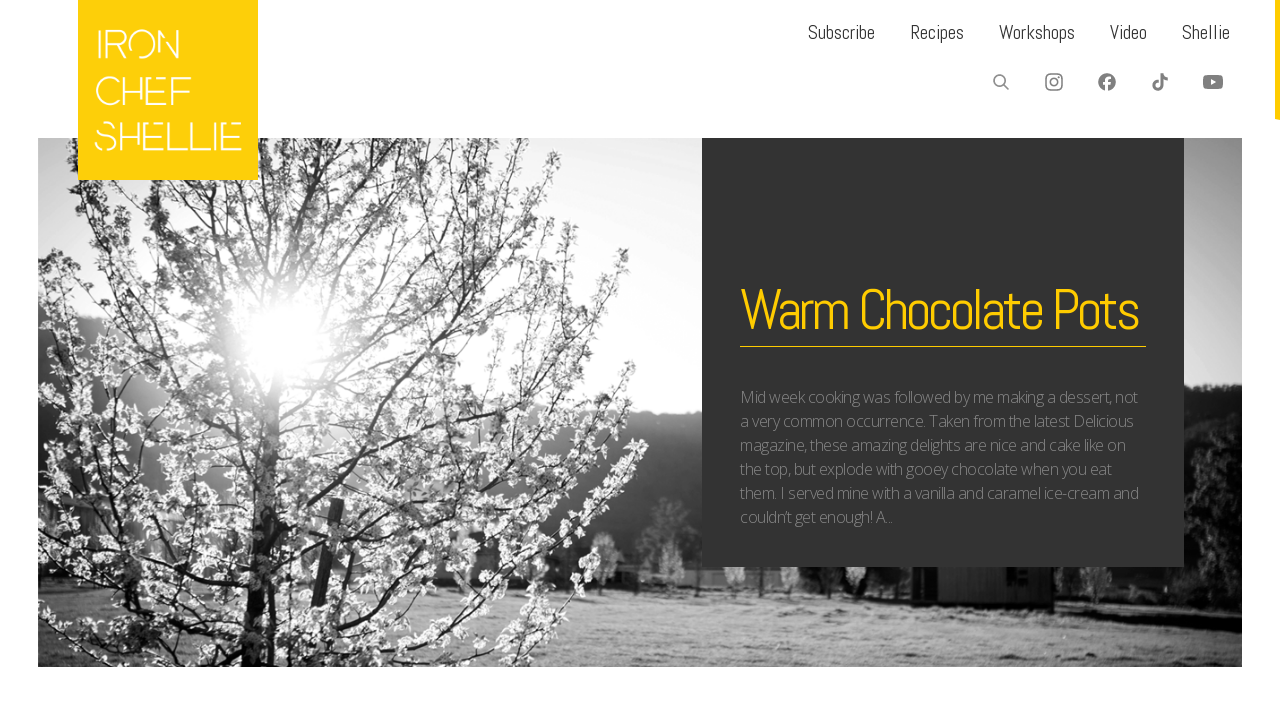

--- FILE ---
content_type: text/html; charset=UTF-8
request_url: https://ironchefshellie.com/2008/05/22/warm-chocolate-pots/
body_size: 15279
content:
<!DOCTYPE html>
<html lang="en-AU">
<head>
<meta http-equiv="Content-Type" content="text/html; charset=utf-8" />
<meta charset="utf-8" /> 
<meta name="viewport" content="width=device-width, initial-scale=1.0, maximum-scale=1.0, user-scalable=no"/>   
<title>Warm Chocolate Pots &laquo;  Iron Chef Shellie </title>
<link rel="apple-touch-icon" sizes="180x180" href="/apple-touch-icon.png">
<link rel="icon" type="image/png" sizes="32x32" href="/favicon-32x32.png">
<link rel="icon" type="image/png" sizes="16x16" href="/favicon-16x16.png">
<link rel="manifest" href="/site.webmanifest?">
<link rel="mask-icon" href="/safari-pinned-tab.svg" color="#ffcc00">
<link rel="shortcut icon" href="/favicon.ico">
<meta name="msapplication-TileColor" content="#da532c">
<meta name="theme-color" content="#ffffff">
<link href="https://fonts.googleapis.com/css2?family=Abel&family=Holtwood+One+SC&family=Open+Sans:wght@300;400&display=swap" rel="stylesheet">    

<style type="text/css">
.grid figcaption {
	width: 50%;
}    
h1, h2, h3, h4, h5, h6, header {
	font-family: 'Abel', sans-serif; letter-spacing: -3px;	font-weight:normal;
} 
h3 {
letter-spacing: -2px;
}
#mobile-menu, nav, .gallery figcaption span, .accordion-header, #swipebox-caption, #lightGallery-slider .info .title
{
    font-family: 'Abel', sans-serif; letter-spacing: -3px;    font-weight:normal;
}    
body, p, label,
html,
button,
input,
select,
textarea {
	font-family: 'Open Sans', sans-serif;    font-weight:300;
}
strong, blockquote, .item-client, .comments .meta, .next a, .previous a {
    font-family: 'Open Sans', sans-serif;    
    font-weight: bold;
}
i, em, blockquote cite {
    font-family: 'Open Sans', sans-serif;    font-style: italic;
}
::-moz-selection {
	color:#fff;
	text-shadow:none;
	background:#ffcc00;
}
::selection {
	color:#fff;
	text-shadow:none;
	background:#ffcc00;
}  
hr {
    background-color:#ffcc00;
} 
a:hover {
	color: #ffcc00;
} 
.gallery figcaption, .grid figcaption a, div[class=mobonly] a, div[class=buttonly] a, .button, input[type="submit"], .comments a.reply:hover, .read-more, .comments_block input[type="submit"], .comments a.comment-reply-link:hover, .da-thumbs li a, .da-thumbs li, .next a:hover, .previous a:hover 
{
    background-color:#ffcc00;
}
.active-header, .active-header:hover
{
    background-color:#ffcc00 !important;
}
#ewenmain-menu ul:after {
	border: solid transparent;
	border-color: transparent;
	border-left-color: #ffcc00;
}
input[type="text"]:focus, input[type="email"]:focus, input[type="number"]:focus, input[type="password"]:focus, input[type="date"]:focus, textarea:focus {
	border-color:#ffcc00;
} 
#lightGallery-action a {
    background-color: #ffcc00 !important;
}
#lightGallery-Gallery .thumb_cont .thumb_info {
	background-color: #ffcc00;
}
#lightGallery-close {
	background-color: #ffcc00;
}
#lightGallery-close:hover {
	background-color: #ffcc00;
}    
</style>
<meta name='robots' content='max-image-preview:large' />
	<style>img:is([sizes="auto" i], [sizes^="auto," i]) { contain-intrinsic-size: 3000px 1500px }</style>
	<link rel="alternate" type="application/rss+xml" title="Iron Chef Shellie &raquo; Feed" href="https://ironchefshellie.com/feed/" />
<link rel="alternate" type="application/rss+xml" title="Iron Chef Shellie &raquo; Comments Feed" href="https://ironchefshellie.com/comments/feed/" />
<link rel="alternate" type="application/rss+xml" title="Iron Chef Shellie &raquo; Warm Chocolate Pots Comments Feed" href="https://ironchefshellie.com/2008/05/22/warm-chocolate-pots/feed/" />
<script type="text/javascript">
/* <![CDATA[ */
window._wpemojiSettings = {"baseUrl":"https:\/\/s.w.org\/images\/core\/emoji\/15.1.0\/72x72\/","ext":".png","svgUrl":"https:\/\/s.w.org\/images\/core\/emoji\/15.1.0\/svg\/","svgExt":".svg","source":{"concatemoji":"https:\/\/ironchefshellie.com\/wp-includes\/js\/wp-emoji-release.min.js?ver=6.8.1"}};
/*! This file is auto-generated */
!function(i,n){var o,s,e;function c(e){try{var t={supportTests:e,timestamp:(new Date).valueOf()};sessionStorage.setItem(o,JSON.stringify(t))}catch(e){}}function p(e,t,n){e.clearRect(0,0,e.canvas.width,e.canvas.height),e.fillText(t,0,0);var t=new Uint32Array(e.getImageData(0,0,e.canvas.width,e.canvas.height).data),r=(e.clearRect(0,0,e.canvas.width,e.canvas.height),e.fillText(n,0,0),new Uint32Array(e.getImageData(0,0,e.canvas.width,e.canvas.height).data));return t.every(function(e,t){return e===r[t]})}function u(e,t,n){switch(t){case"flag":return n(e,"\ud83c\udff3\ufe0f\u200d\u26a7\ufe0f","\ud83c\udff3\ufe0f\u200b\u26a7\ufe0f")?!1:!n(e,"\ud83c\uddfa\ud83c\uddf3","\ud83c\uddfa\u200b\ud83c\uddf3")&&!n(e,"\ud83c\udff4\udb40\udc67\udb40\udc62\udb40\udc65\udb40\udc6e\udb40\udc67\udb40\udc7f","\ud83c\udff4\u200b\udb40\udc67\u200b\udb40\udc62\u200b\udb40\udc65\u200b\udb40\udc6e\u200b\udb40\udc67\u200b\udb40\udc7f");case"emoji":return!n(e,"\ud83d\udc26\u200d\ud83d\udd25","\ud83d\udc26\u200b\ud83d\udd25")}return!1}function f(e,t,n){var r="undefined"!=typeof WorkerGlobalScope&&self instanceof WorkerGlobalScope?new OffscreenCanvas(300,150):i.createElement("canvas"),a=r.getContext("2d",{willReadFrequently:!0}),o=(a.textBaseline="top",a.font="600 32px Arial",{});return e.forEach(function(e){o[e]=t(a,e,n)}),o}function t(e){var t=i.createElement("script");t.src=e,t.defer=!0,i.head.appendChild(t)}"undefined"!=typeof Promise&&(o="wpEmojiSettingsSupports",s=["flag","emoji"],n.supports={everything:!0,everythingExceptFlag:!0},e=new Promise(function(e){i.addEventListener("DOMContentLoaded",e,{once:!0})}),new Promise(function(t){var n=function(){try{var e=JSON.parse(sessionStorage.getItem(o));if("object"==typeof e&&"number"==typeof e.timestamp&&(new Date).valueOf()<e.timestamp+604800&&"object"==typeof e.supportTests)return e.supportTests}catch(e){}return null}();if(!n){if("undefined"!=typeof Worker&&"undefined"!=typeof OffscreenCanvas&&"undefined"!=typeof URL&&URL.createObjectURL&&"undefined"!=typeof Blob)try{var e="postMessage("+f.toString()+"("+[JSON.stringify(s),u.toString(),p.toString()].join(",")+"));",r=new Blob([e],{type:"text/javascript"}),a=new Worker(URL.createObjectURL(r),{name:"wpTestEmojiSupports"});return void(a.onmessage=function(e){c(n=e.data),a.terminate(),t(n)})}catch(e){}c(n=f(s,u,p))}t(n)}).then(function(e){for(var t in e)n.supports[t]=e[t],n.supports.everything=n.supports.everything&&n.supports[t],"flag"!==t&&(n.supports.everythingExceptFlag=n.supports.everythingExceptFlag&&n.supports[t]);n.supports.everythingExceptFlag=n.supports.everythingExceptFlag&&!n.supports.flag,n.DOMReady=!1,n.readyCallback=function(){n.DOMReady=!0}}).then(function(){return e}).then(function(){var e;n.supports.everything||(n.readyCallback(),(e=n.source||{}).concatemoji?t(e.concatemoji):e.wpemoji&&e.twemoji&&(t(e.twemoji),t(e.wpemoji)))}))}((window,document),window._wpemojiSettings);
/* ]]> */
</script>
<style id='wp-emoji-styles-inline-css' type='text/css'>

	img.wp-smiley, img.emoji {
		display: inline !important;
		border: none !important;
		box-shadow: none !important;
		height: 1em !important;
		width: 1em !important;
		margin: 0 0.07em !important;
		vertical-align: -0.1em !important;
		background: none !important;
		padding: 0 !important;
	}
</style>
<link rel='stylesheet' id='wp-block-library-css' href='https://ironchefshellie.com/wp-includes/css/dist/block-library/style.min.css?ver=6.8.1' type='text/css' media='all' />
<style id='classic-theme-styles-inline-css' type='text/css'>
/*! This file is auto-generated */
.wp-block-button__link{color:#fff;background-color:#32373c;border-radius:9999px;box-shadow:none;text-decoration:none;padding:calc(.667em + 2px) calc(1.333em + 2px);font-size:1.125em}.wp-block-file__button{background:#32373c;color:#fff;text-decoration:none}
</style>
<style id='activitypub-follow-me-style-inline-css' type='text/css'>
body.modal-open{overflow:hidden}.activitypub-modal__overlay{align-items:center;background-color:rgba(0,0,0,.5);bottom:0;color:initial;display:flex;justify-content:center;left:0;padding:1rem;position:fixed;right:0;top:0;z-index:100000}.activitypub-modal__overlay.compact{align-items:flex-start;background-color:transparent;bottom:auto;justify-content:flex-start;left:auto;padding:0;position:absolute;right:auto;top:auto;z-index:100}.activitypub-modal__overlay[hidden]{display:none}.activitypub-modal__frame{animation:activitypub-modal-appear .2s ease-out;background-color:var(--wp--preset--color--white,#fff);border-radius:8px;box-shadow:0 5px 15px rgba(0,0,0,.3);display:flex;flex-direction:column;max-height:calc(100vh - 2rem);max-width:660px;overflow:hidden;width:100%}.compact .activitypub-modal__frame{box-shadow:0 2px 8px rgba(0,0,0,.1);max-height:300px;max-width:-moz-min-content;max-width:min-content;min-width:250px;width:auto}.activitypub-modal__header{align-items:center;border-bottom:1px solid var(--wp--preset--color--light-gray,#f0f0f0);display:flex;flex-shrink:0;justify-content:space-between;padding:2rem 2rem 1.5rem}.compact .activitypub-modal__header{display:none}.activitypub-modal__header .activitypub-modal__close{align-items:center;border:none;cursor:pointer;display:flex;justify-content:center;padding:.5rem;width:auto}.activitypub-modal__header .activitypub-modal__close:active{border:none;padding:.5rem}.activitypub-modal__title{font-size:130%;font-weight:600;line-height:1.4;margin:0!important}.activitypub-modal__content{overflow-y:auto}@keyframes activitypub-modal-appear{0%{opacity:0;transform:translateY(20px)}to{opacity:1;transform:translateY(0)}}.activitypub-follow-me-block-wrapper{display:block;margin:1rem 0;position:relative}.activitypub-follow-me-block-wrapper .activitypub-profile{padding:1rem 0}.activitypub-follow-me-block-wrapper .activitypub-profile__body{display:flex;flex-wrap:wrap}.activitypub-follow-me-block-wrapper .activitypub-profile__avatar{border-radius:50%;height:75px;margin-right:1rem;-o-object-fit:cover;object-fit:cover;width:75px}.activitypub-follow-me-block-wrapper .activitypub-profile__content{align-items:center;display:flex;flex:1;flex-wrap:wrap;justify-content:space-between;min-width:0}.activitypub-follow-me-block-wrapper .activitypub-profile__info{display:block;flex:1;min-width:0}.activitypub-follow-me-block-wrapper .activitypub-profile__name{font-size:1.25em;overflow:hidden;text-overflow:ellipsis;white-space:nowrap}.activitypub-follow-me-block-wrapper .activitypub-profile__handle,.activitypub-follow-me-block-wrapper .activitypub-profile__name{color:inherit;line-height:1.2;overflow:hidden;text-overflow:ellipsis;white-space:nowrap}.activitypub-follow-me-block-wrapper .activitypub-profile div.wp-block-button{align-items:center;display:flex;margin:0 0 0 1rem}.activitypub-follow-me-block-wrapper .activitypub-profile .wp-block-button__link{margin:0}.activitypub-follow-me-block-wrapper .activitypub-profile .is-small{font-size:.8rem;padding:.25rem .5rem}.activitypub-follow-me-block-wrapper .activitypub-profile .is-compact{font-size:.9rem;padding:.4rem .8rem}.activitypub-follow-me-block-wrapper:not(.is-style-button-only):not(.is-style-profile) .activitypub-profile__bio,.activitypub-follow-me-block-wrapper:not(.is-style-button-only):not(.is-style-profile) .activitypub-profile__stats{display:none}.activitypub-follow-me-block-wrapper.is-style-button-only .activitypub-profile{padding:0}.activitypub-follow-me-block-wrapper.is-style-button-only .activitypub-profile__body{display:block;padding:0}.activitypub-follow-me-block-wrapper.is-style-button-only .activitypub-profile__content{display:inline}.activitypub-follow-me-block-wrapper.is-style-button-only div.wp-block-button{display:inline-block;margin:0}.activitypub-follow-me-block-wrapper.is-style-button-only .activitypub-profile__avatar,.activitypub-follow-me-block-wrapper.is-style-button-only .activitypub-profile__bio,.activitypub-follow-me-block-wrapper.is-style-button-only .activitypub-profile__handle,.activitypub-follow-me-block-wrapper.is-style-button-only .activitypub-profile__name,.activitypub-follow-me-block-wrapper.is-style-button-only .activitypub-profile__stats{display:none}.activitypub-follow-me-block-wrapper.is-style-profile{border-radius:8px;box-shadow:0 2px 8px rgba(0,0,0,.1);overflow:hidden}.activitypub-follow-me-block-wrapper.is-style-profile .activitypub-profile,.activitypub-follow-me-block-wrapper.is-style-profile.has-background .activitypub-profile{padding:0}.activitypub-follow-me-block-wrapper.is-style-profile .activitypub-profile__header{background-color:#ccc;background-position:50%;background-size:cover;height:120px;width:100%}.activitypub-follow-me-block-wrapper.is-style-profile .activitypub-profile__body{padding:1rem}.activitypub-follow-me-block-wrapper.is-style-profile .activitypub-profile__avatar{height:64px;width:64px}.activitypub-follow-me-block-wrapper.is-style-profile .activitypub-profile__content{flex:1;min-width:0}.activitypub-follow-me-block-wrapper.is-style-profile .activitypub-profile__name{margin-bottom:.25rem}.activitypub-follow-me-block-wrapper.is-style-profile .activitypub-profile__bio{font-size:90%;line-height:1.4;margin-top:16px;width:100%}.activitypub-follow-me-block-wrapper.is-style-profile .activitypub-profile__bio p{margin:0 0 .5rem}.activitypub-follow-me-block-wrapper.is-style-profile .activitypub-profile__bio p:last-child{margin-bottom:0}.activitypub-follow-me-block-wrapper.is-style-profile .activitypub-profile__stats{display:flex;font-size:.9em;gap:16px;margin-top:1rem;width:100%}.activitypub-follow-me-block-wrapper.has-background .activitypub-profile,.activitypub-follow-me-block-wrapper.has-border .activitypub-profile{padding-left:1rem;padding-right:1rem}.activitypub-dialog__section{border-bottom:1px solid var(--wp--preset--color--light-gray,#f0f0f0);padding:1.5rem 2rem}.activitypub-dialog__section:last-child{border-bottom:none;padding-bottom:2rem}.activitypub-dialog__section h4{font-size:110%;margin-bottom:.5rem;margin-top:0}.activitypub-dialog__description{color:inherit;font-size:95%;margin-bottom:1rem}.activitypub-dialog__button-group{display:flex;margin-bottom:.5rem;width:100%}.activitypub-dialog__button-group input[type]{border:1px solid var(--wp--preset--color--gray,#e2e4e7);border-radius:4px 0 0 4px;flex:1;line-height:1;margin:0}.activitypub-dialog__button-group input[type]::-moz-placeholder{opacity:.5}.activitypub-dialog__button-group input[type]::placeholder{opacity:.5}.activitypub-dialog__button-group input[type][aria-invalid=true]{border-color:var(--wp--preset--color--vivid-red)}.activitypub-dialog__button-group button{border-radius:0 4px 4px 0!important;margin-left:-1px!important;min-width:22.5%;width:auto}.activitypub-dialog__error{color:var(--wp--preset--color--vivid-red);font-size:90%;margin-top:.5rem}

</style>
<link rel='stylesheet' id='activitypub-followers-style-css' href='https://ironchefshellie.com/wp-content/plugins/activitypub/build/followers/style-index.css?ver=2.0.1-b-modified-1749952682' type='text/css' media='all' />
<style id='activitypub-reactions-style-inline-css' type='text/css'>
body.modal-open{overflow:hidden}.activitypub-modal__overlay{align-items:center;background-color:rgba(0,0,0,.5);bottom:0;color:initial;display:flex;justify-content:center;left:0;padding:1rem;position:fixed;right:0;top:0;z-index:100000}.activitypub-modal__overlay.compact{align-items:flex-start;background-color:transparent;bottom:auto;justify-content:flex-start;left:auto;padding:0;position:absolute;right:auto;top:auto;z-index:100}.activitypub-modal__overlay[hidden]{display:none}.activitypub-modal__frame{animation:activitypub-modal-appear .2s ease-out;background-color:var(--wp--preset--color--white,#fff);border-radius:8px;box-shadow:0 5px 15px rgba(0,0,0,.3);display:flex;flex-direction:column;max-height:calc(100vh - 2rem);max-width:660px;overflow:hidden;width:100%}.compact .activitypub-modal__frame{box-shadow:0 2px 8px rgba(0,0,0,.1);max-height:300px;max-width:-moz-min-content;max-width:min-content;min-width:250px;width:auto}.activitypub-modal__header{align-items:center;border-bottom:1px solid var(--wp--preset--color--light-gray,#f0f0f0);display:flex;flex-shrink:0;justify-content:space-between;padding:2rem 2rem 1.5rem}.compact .activitypub-modal__header{display:none}.activitypub-modal__header .activitypub-modal__close{align-items:center;border:none;cursor:pointer;display:flex;justify-content:center;padding:.5rem;width:auto}.activitypub-modal__header .activitypub-modal__close:active{border:none;padding:.5rem}.activitypub-modal__title{font-size:130%;font-weight:600;line-height:1.4;margin:0!important}.activitypub-modal__content{overflow-y:auto}@keyframes activitypub-modal-appear{0%{opacity:0;transform:translateY(20px)}to{opacity:1;transform:translateY(0)}}.wp-block-activitypub-reactions{margin-bottom:2rem;margin-top:2rem;position:relative}.wp-block-activitypub-reactions .activitypub-reactions{display:flex;flex-direction:column;flex-wrap:wrap}.wp-block-activitypub-reactions .reaction-group{align-items:center;display:flex;gap:.5rem;justify-content:flex-start;margin:.5em 0;position:relative;width:100%}@media(max-width:782px){.wp-block-activitypub-reactions .reaction-group:has(.reaction-avatars:not(:empty)){justify-content:space-between}}.wp-block-activitypub-reactions .reaction-group .reaction-avatars{align-items:center;display:flex;flex-direction:row;list-style:none;margin:0!important;padding:0}.wp-block-activitypub-reactions .reaction-group .reaction-avatars li{margin:0 -10px 0 0;padding:0;transition:transform .2s ease}.wp-block-activitypub-reactions .reaction-group .reaction-avatars li:last-child{margin-right:0}.wp-block-activitypub-reactions .reaction-group .reaction-avatars li:hover{transform:translateY(-2px);z-index:2}.wp-block-activitypub-reactions .reaction-group .reaction-avatars li a{border-radius:50%;box-shadow:none;display:block;line-height:1;text-decoration:none}.wp-block-activitypub-reactions .reaction-group .reaction-avatar{max-height:32px;max-width:32px;overflow:hidden;-moz-force-broken-image-icon:1;border:.5px solid var(--wp--preset--color--contrast,hsla(0,0%,100%,.8));border-radius:50%;box-shadow:0 0 0 .5px hsla(0,0%,100%,.8),0 1px 3px rgba(0,0,0,.2);transition:transform .6s cubic-bezier(.34,1.56,.64,1);will-change:transform}.wp-block-activitypub-reactions .reaction-group .reaction-avatar:focus-visible,.wp-block-activitypub-reactions .reaction-group .reaction-avatar:hover{position:relative;transform:translateY(-5px);z-index:1}.wp-block-activitypub-reactions .reaction-group .reaction-label{align-items:center;background:none;border:none;border-radius:4px;color:var(--wp--preset--color--contrast,var(--wp--preset--color--accent,currentColor));display:flex;flex:0 0 auto;font-size:70%;gap:.25rem;margin-left:12px;padding:.25rem .5rem;text-decoration:none;transition:background-color .2s ease;white-space:nowrap}.wp-block-activitypub-reactions .reaction-group .reaction-label:hover{background-color:rgba(0,0,0,.05);color:var(--wp--preset--color--contrast,var(--wp--preset--color--accent,currentColor))}.wp-block-activitypub-reactions .reaction-group .reaction-label:focus:not(:disabled){box-shadow:none;outline:1px solid var(--wp--preset--color--contrast,var(--wp--preset--color--accent,currentColor));outline-offset:2px}.reactions-list{list-style:none;margin:0!important;padding:.5rem}.components-popover__content>.reactions-list{padding:0}.reactions-list .reaction-item{margin:0 0 .5rem}.reactions-list .reaction-item:last-child{margin-bottom:0}.reactions-list .reaction-item a{align-items:center;border-radius:4px;box-shadow:none;color:inherit;display:flex;gap:.75rem;padding:.5rem;text-decoration:none;transition:background-color .2s ease}.reactions-list .reaction-item a:hover{background-color:rgba(0,0,0,.03)}.reactions-list .reaction-item img{border:1px solid var(--wp--preset--color--light-gray,#f0f0f0);border-radius:50%;box-shadow:none;height:36px;width:36px}.reactions-list .reaction-item .reaction-name{font-size:75%}.components-popover__content{box-shadow:0 2px 8px rgba(0,0,0,.1);max-height:300px;max-width:-moz-min-content;max-width:min-content;min-width:250px;padding:.5rem;width:auto}

</style>
<style id='activitypub-reply-style-inline-css' type='text/css'>
.activitypub-embed{background:#fff;border:1px solid #e6e6e6;border-radius:12px;font-family:-apple-system,BlinkMacSystemFont,Segoe UI,Roboto,Helvetica,Arial,sans-serif;max-width:100%;padding:0}.activitypub-reply-block .activitypub-embed{margin:1em 0}.activitypub-embed-header{align-items:center;display:flex;gap:10px;padding:15px}.activitypub-embed-header img{border-radius:50%;height:48px;width:48px}.activitypub-embed-header-text{flex-grow:1}.activitypub-embed-header-text h2{color:#000;font-size:15px;font-weight:600;margin:0;padding:0}.activitypub-embed-header-text .ap-account{color:#687684;font-size:14px;text-decoration:none}.activitypub-embed-content{padding:0 15px 15px}.activitypub-embed-content .ap-title{color:#000;font-size:23px;font-weight:600;margin:0 0 10px;padding:0}.activitypub-embed-content .ap-subtitle{color:#000;font-size:15px;margin:0 0 15px}.activitypub-embed-content .ap-preview{border:1px solid #e6e6e6}.activitypub-embed-content .ap-preview img{display:block;height:auto}.activitypub-embed-content .ap-preview{border-radius:8px;box-sizing:border-box;display:grid;gap:2px;grid-template-columns:1fr 1fr;grid-template-rows:1fr 1fr;margin:1em 0 0;min-height:64px;overflow:hidden;position:relative;width:100%}.activitypub-embed-content .ap-preview.layout-1{grid-template-columns:1fr;grid-template-rows:1fr}.activitypub-embed-content .ap-preview.layout-2{aspect-ratio:auto;grid-template-rows:1fr;height:auto}.activitypub-embed-content .ap-preview.layout-3>img:first-child{grid-row:span 2}.activitypub-embed-content .ap-preview img{border:0;box-sizing:border-box;display:inline-block;height:100%;-o-object-fit:cover;object-fit:cover;overflow:hidden;position:relative;width:100%}.activitypub-embed-content .ap-preview audio,.activitypub-embed-content .ap-preview video{display:block;grid-column:1/span 2;max-width:100%}.activitypub-embed-content .ap-preview audio{width:100%}.activitypub-embed-content .ap-preview-text{padding:15px}.activitypub-embed-meta{border-top:1px solid #e6e6e6;color:#687684;display:flex;font-size:13px;gap:15px;padding:15px}.activitypub-embed-meta .ap-stat{align-items:center;display:flex;gap:5px}@media only screen and (max-width:399px){.activitypub-embed-meta span.ap-stat{display:none!important}}.activitypub-embed-meta a.ap-stat{color:inherit;text-decoration:none}.activitypub-embed-meta strong{color:#000;font-weight:600}.activitypub-embed-meta .ap-stat-label{color:#687684}.wp-block-activitypub-reply .components-spinner{height:12px;margin-bottom:0;margin-top:0;width:12px}

</style>
<style id='global-styles-inline-css' type='text/css'>
:root{--wp--preset--aspect-ratio--square: 1;--wp--preset--aspect-ratio--4-3: 4/3;--wp--preset--aspect-ratio--3-4: 3/4;--wp--preset--aspect-ratio--3-2: 3/2;--wp--preset--aspect-ratio--2-3: 2/3;--wp--preset--aspect-ratio--16-9: 16/9;--wp--preset--aspect-ratio--9-16: 9/16;--wp--preset--color--black: #000000;--wp--preset--color--cyan-bluish-gray: #abb8c3;--wp--preset--color--white: #ffffff;--wp--preset--color--pale-pink: #f78da7;--wp--preset--color--vivid-red: #cf2e2e;--wp--preset--color--luminous-vivid-orange: #ff6900;--wp--preset--color--luminous-vivid-amber: #fcb900;--wp--preset--color--light-green-cyan: #7bdcb5;--wp--preset--color--vivid-green-cyan: #00d084;--wp--preset--color--pale-cyan-blue: #8ed1fc;--wp--preset--color--vivid-cyan-blue: #0693e3;--wp--preset--color--vivid-purple: #9b51e0;--wp--preset--gradient--vivid-cyan-blue-to-vivid-purple: linear-gradient(135deg,rgba(6,147,227,1) 0%,rgb(155,81,224) 100%);--wp--preset--gradient--light-green-cyan-to-vivid-green-cyan: linear-gradient(135deg,rgb(122,220,180) 0%,rgb(0,208,130) 100%);--wp--preset--gradient--luminous-vivid-amber-to-luminous-vivid-orange: linear-gradient(135deg,rgba(252,185,0,1) 0%,rgba(255,105,0,1) 100%);--wp--preset--gradient--luminous-vivid-orange-to-vivid-red: linear-gradient(135deg,rgba(255,105,0,1) 0%,rgb(207,46,46) 100%);--wp--preset--gradient--very-light-gray-to-cyan-bluish-gray: linear-gradient(135deg,rgb(238,238,238) 0%,rgb(169,184,195) 100%);--wp--preset--gradient--cool-to-warm-spectrum: linear-gradient(135deg,rgb(74,234,220) 0%,rgb(151,120,209) 20%,rgb(207,42,186) 40%,rgb(238,44,130) 60%,rgb(251,105,98) 80%,rgb(254,248,76) 100%);--wp--preset--gradient--blush-light-purple: linear-gradient(135deg,rgb(255,206,236) 0%,rgb(152,150,240) 100%);--wp--preset--gradient--blush-bordeaux: linear-gradient(135deg,rgb(254,205,165) 0%,rgb(254,45,45) 50%,rgb(107,0,62) 100%);--wp--preset--gradient--luminous-dusk: linear-gradient(135deg,rgb(255,203,112) 0%,rgb(199,81,192) 50%,rgb(65,88,208) 100%);--wp--preset--gradient--pale-ocean: linear-gradient(135deg,rgb(255,245,203) 0%,rgb(182,227,212) 50%,rgb(51,167,181) 100%);--wp--preset--gradient--electric-grass: linear-gradient(135deg,rgb(202,248,128) 0%,rgb(113,206,126) 100%);--wp--preset--gradient--midnight: linear-gradient(135deg,rgb(2,3,129) 0%,rgb(40,116,252) 100%);--wp--preset--font-size--small: 13px;--wp--preset--font-size--medium: 20px;--wp--preset--font-size--large: 36px;--wp--preset--font-size--x-large: 42px;--wp--preset--spacing--20: 0.44rem;--wp--preset--spacing--30: 0.67rem;--wp--preset--spacing--40: 1rem;--wp--preset--spacing--50: 1.5rem;--wp--preset--spacing--60: 2.25rem;--wp--preset--spacing--70: 3.38rem;--wp--preset--spacing--80: 5.06rem;--wp--preset--shadow--natural: 6px 6px 9px rgba(0, 0, 0, 0.2);--wp--preset--shadow--deep: 12px 12px 50px rgba(0, 0, 0, 0.4);--wp--preset--shadow--sharp: 6px 6px 0px rgba(0, 0, 0, 0.2);--wp--preset--shadow--outlined: 6px 6px 0px -3px rgba(255, 255, 255, 1), 6px 6px rgba(0, 0, 0, 1);--wp--preset--shadow--crisp: 6px 6px 0px rgba(0, 0, 0, 1);}:where(.is-layout-flex){gap: 0.5em;}:where(.is-layout-grid){gap: 0.5em;}body .is-layout-flex{display: flex;}.is-layout-flex{flex-wrap: wrap;align-items: center;}.is-layout-flex > :is(*, div){margin: 0;}body .is-layout-grid{display: grid;}.is-layout-grid > :is(*, div){margin: 0;}:where(.wp-block-columns.is-layout-flex){gap: 2em;}:where(.wp-block-columns.is-layout-grid){gap: 2em;}:where(.wp-block-post-template.is-layout-flex){gap: 1.25em;}:where(.wp-block-post-template.is-layout-grid){gap: 1.25em;}.has-black-color{color: var(--wp--preset--color--black) !important;}.has-cyan-bluish-gray-color{color: var(--wp--preset--color--cyan-bluish-gray) !important;}.has-white-color{color: var(--wp--preset--color--white) !important;}.has-pale-pink-color{color: var(--wp--preset--color--pale-pink) !important;}.has-vivid-red-color{color: var(--wp--preset--color--vivid-red) !important;}.has-luminous-vivid-orange-color{color: var(--wp--preset--color--luminous-vivid-orange) !important;}.has-luminous-vivid-amber-color{color: var(--wp--preset--color--luminous-vivid-amber) !important;}.has-light-green-cyan-color{color: var(--wp--preset--color--light-green-cyan) !important;}.has-vivid-green-cyan-color{color: var(--wp--preset--color--vivid-green-cyan) !important;}.has-pale-cyan-blue-color{color: var(--wp--preset--color--pale-cyan-blue) !important;}.has-vivid-cyan-blue-color{color: var(--wp--preset--color--vivid-cyan-blue) !important;}.has-vivid-purple-color{color: var(--wp--preset--color--vivid-purple) !important;}.has-black-background-color{background-color: var(--wp--preset--color--black) !important;}.has-cyan-bluish-gray-background-color{background-color: var(--wp--preset--color--cyan-bluish-gray) !important;}.has-white-background-color{background-color: var(--wp--preset--color--white) !important;}.has-pale-pink-background-color{background-color: var(--wp--preset--color--pale-pink) !important;}.has-vivid-red-background-color{background-color: var(--wp--preset--color--vivid-red) !important;}.has-luminous-vivid-orange-background-color{background-color: var(--wp--preset--color--luminous-vivid-orange) !important;}.has-luminous-vivid-amber-background-color{background-color: var(--wp--preset--color--luminous-vivid-amber) !important;}.has-light-green-cyan-background-color{background-color: var(--wp--preset--color--light-green-cyan) !important;}.has-vivid-green-cyan-background-color{background-color: var(--wp--preset--color--vivid-green-cyan) !important;}.has-pale-cyan-blue-background-color{background-color: var(--wp--preset--color--pale-cyan-blue) !important;}.has-vivid-cyan-blue-background-color{background-color: var(--wp--preset--color--vivid-cyan-blue) !important;}.has-vivid-purple-background-color{background-color: var(--wp--preset--color--vivid-purple) !important;}.has-black-border-color{border-color: var(--wp--preset--color--black) !important;}.has-cyan-bluish-gray-border-color{border-color: var(--wp--preset--color--cyan-bluish-gray) !important;}.has-white-border-color{border-color: var(--wp--preset--color--white) !important;}.has-pale-pink-border-color{border-color: var(--wp--preset--color--pale-pink) !important;}.has-vivid-red-border-color{border-color: var(--wp--preset--color--vivid-red) !important;}.has-luminous-vivid-orange-border-color{border-color: var(--wp--preset--color--luminous-vivid-orange) !important;}.has-luminous-vivid-amber-border-color{border-color: var(--wp--preset--color--luminous-vivid-amber) !important;}.has-light-green-cyan-border-color{border-color: var(--wp--preset--color--light-green-cyan) !important;}.has-vivid-green-cyan-border-color{border-color: var(--wp--preset--color--vivid-green-cyan) !important;}.has-pale-cyan-blue-border-color{border-color: var(--wp--preset--color--pale-cyan-blue) !important;}.has-vivid-cyan-blue-border-color{border-color: var(--wp--preset--color--vivid-cyan-blue) !important;}.has-vivid-purple-border-color{border-color: var(--wp--preset--color--vivid-purple) !important;}.has-vivid-cyan-blue-to-vivid-purple-gradient-background{background: var(--wp--preset--gradient--vivid-cyan-blue-to-vivid-purple) !important;}.has-light-green-cyan-to-vivid-green-cyan-gradient-background{background: var(--wp--preset--gradient--light-green-cyan-to-vivid-green-cyan) !important;}.has-luminous-vivid-amber-to-luminous-vivid-orange-gradient-background{background: var(--wp--preset--gradient--luminous-vivid-amber-to-luminous-vivid-orange) !important;}.has-luminous-vivid-orange-to-vivid-red-gradient-background{background: var(--wp--preset--gradient--luminous-vivid-orange-to-vivid-red) !important;}.has-very-light-gray-to-cyan-bluish-gray-gradient-background{background: var(--wp--preset--gradient--very-light-gray-to-cyan-bluish-gray) !important;}.has-cool-to-warm-spectrum-gradient-background{background: var(--wp--preset--gradient--cool-to-warm-spectrum) !important;}.has-blush-light-purple-gradient-background{background: var(--wp--preset--gradient--blush-light-purple) !important;}.has-blush-bordeaux-gradient-background{background: var(--wp--preset--gradient--blush-bordeaux) !important;}.has-luminous-dusk-gradient-background{background: var(--wp--preset--gradient--luminous-dusk) !important;}.has-pale-ocean-gradient-background{background: var(--wp--preset--gradient--pale-ocean) !important;}.has-electric-grass-gradient-background{background: var(--wp--preset--gradient--electric-grass) !important;}.has-midnight-gradient-background{background: var(--wp--preset--gradient--midnight) !important;}.has-small-font-size{font-size: var(--wp--preset--font-size--small) !important;}.has-medium-font-size{font-size: var(--wp--preset--font-size--medium) !important;}.has-large-font-size{font-size: var(--wp--preset--font-size--large) !important;}.has-x-large-font-size{font-size: var(--wp--preset--font-size--x-large) !important;}
:where(.wp-block-post-template.is-layout-flex){gap: 1.25em;}:where(.wp-block-post-template.is-layout-grid){gap: 1.25em;}
:where(.wp-block-columns.is-layout-flex){gap: 2em;}:where(.wp-block-columns.is-layout-grid){gap: 2em;}
:root :where(.wp-block-pullquote){font-size: 1.5em;line-height: 1.6;}
</style>
<link rel='stylesheet' id='custom-style-css' href='https://ironchefshellie.com/wp-content/themes/ICS2022/2025-05-19.css?ver=1.1-b-modified-1749283016' type='text/css' media='all' />
<style id='akismet-widget-style-inline-css' type='text/css'>

			.a-stats {
				--akismet-color-mid-green: #357b49;
				--akismet-color-white: #fff;
				--akismet-color-light-grey: #f6f7f7;

				max-width: 350px;
				width: auto;
			}

			.a-stats * {
				all: unset;
				box-sizing: border-box;
			}

			.a-stats strong {
				font-weight: 600;
			}

			.a-stats a.a-stats__link,
			.a-stats a.a-stats__link:visited,
			.a-stats a.a-stats__link:active {
				background: var(--akismet-color-mid-green);
				border: none;
				box-shadow: none;
				border-radius: 8px;
				color: var(--akismet-color-white);
				cursor: pointer;
				display: block;
				font-family: -apple-system, BlinkMacSystemFont, 'Segoe UI', 'Roboto', 'Oxygen-Sans', 'Ubuntu', 'Cantarell', 'Helvetica Neue', sans-serif;
				font-weight: 500;
				padding: 12px;
				text-align: center;
				text-decoration: none;
				transition: all 0.2s ease;
			}

			/* Extra specificity to deal with TwentyTwentyOne focus style */
			.widget .a-stats a.a-stats__link:focus {
				background: var(--akismet-color-mid-green);
				color: var(--akismet-color-white);
				text-decoration: none;
			}

			.a-stats a.a-stats__link:hover {
				filter: brightness(110%);
				box-shadow: 0 4px 12px rgba(0, 0, 0, 0.06), 0 0 2px rgba(0, 0, 0, 0.16);
			}

			.a-stats .count {
				color: var(--akismet-color-white);
				display: block;
				font-size: 1.5em;
				line-height: 1.4;
				padding: 0 13px;
				white-space: nowrap;
			}
		
</style>
<script type="text/javascript" src="https://ironchefshellie.com/wp-content/themes/ICS2022/js/jquery-2.1.3.min.js?ver=6.8.1-b-modified-1420804798" id="jq1-js"></script>
<script type="text/javascript" src="https://ironchefshellie.com/wp-content/themes/ICS2022/js/jquery.sharrre.js?ver=6.8.1-b-modified-1471933451" id="jq2-js"></script>
<script type="text/javascript" src="https://ironchefshellie.com/wp-content/themes/ICS2022/js/modernizr.custom.js?ver=-b-modified-1418687221" id="tsmodernizr-js"></script>
<script type="text/javascript" src="https://ironchefshellie.com/wp-content/themes/ICS2022/js/backstretch.min.js?ver=-b-modified-1420700210" id="tsbackstretch-js"></script>
<link rel="https://api.w.org/" href="https://ironchefshellie.com/wp-json/" /><link rel="alternate" title="JSON" type="application/json" href="https://ironchefshellie.com/wp-json/wp/v2/posts/109" /><link rel="EditURI" type="application/rsd+xml" title="RSD" href="https://ironchefshellie.com/xmlrpc.php?rsd" />
<meta name="generator" content="WordPress 6.8.1" />
<link rel="canonical" href="https://ironchefshellie.com/2008/05/22/warm-chocolate-pots/" />
<link rel='shortlink' href='https://ironchefshellie.com/?p=109' />
<link rel="alternate" title="oEmbed (JSON)" type="application/json+oembed" href="https://ironchefshellie.com/wp-json/oembed/1.0/embed?url=https%3A%2F%2Fironchefshellie.com%2F2008%2F05%2F22%2Fwarm-chocolate-pots%2F" />
<link rel="alternate" title="oEmbed (XML)" type="text/xml+oembed" href="https://ironchefshellie.com/wp-json/oembed/1.0/embed?url=https%3A%2F%2Fironchefshellie.com%2F2008%2F05%2F22%2Fwarm-chocolate-pots%2F&#038;format=xml" />
<style type="text/css"> .tippy-box[data-theme~="wprm"] { background-color: #333333; color: #FFFFFF; } .tippy-box[data-theme~="wprm"][data-placement^="top"] > .tippy-arrow::before { border-top-color: #333333; } .tippy-box[data-theme~="wprm"][data-placement^="bottom"] > .tippy-arrow::before { border-bottom-color: #333333; } .tippy-box[data-theme~="wprm"][data-placement^="left"] > .tippy-arrow::before { border-left-color: #333333; } .tippy-box[data-theme~="wprm"][data-placement^="right"] > .tippy-arrow::before { border-right-color: #333333; } .tippy-box[data-theme~="wprm"] a { color: #FFFFFF; } .wprm-comment-rating svg { width: 16px !important; height: 16px !important; } img.wprm-comment-rating { width: 80px !important; height: 16px !important; } body { --comment-rating-star-color: #343434; } body { --wprm-popup-font-size: 16px; } body { --wprm-popup-background: #ffffff; } body { --wprm-popup-title: #000000; } body { --wprm-popup-content: #444444; } body { --wprm-popup-button-background: #444444; } body { --wprm-popup-button-text: #ffffff; }</style><style type="text/css">.wprm-glossary-term {color: #5A822B;text-decoration: underline;cursor: help;}</style><meta property="fediverse:creator" name="fediverse:creator" content="shellie@ironchefshellie.com" />

<link rel="alternate" title="ActivityPub (JSON)" type="application/activity+json" href="https://ironchefshellie.com/?p=109" />
<link rel="icon" href="https://ironchefshellie.com/wp-content/uploads/2025/06/cropped-Iron-Chef-Shellie_Logo-32x32.jpg" sizes="32x32" />
<link rel="icon" href="https://ironchefshellie.com/wp-content/uploads/2025/06/cropped-Iron-Chef-Shellie_Logo-192x192.jpg" sizes="192x192" />
<link rel="apple-touch-icon" href="https://ironchefshellie.com/wp-content/uploads/2025/06/cropped-Iron-Chef-Shellie_Logo-180x180.jpg" />
<meta name="msapplication-TileImage" content="https://ironchefshellie.com/wp-content/uploads/2025/06/cropped-Iron-Chef-Shellie_Logo-270x270.jpg" />


<meta name="viewport" content="width=device-width, initial-scale=1.0">
<meta http-equiv="Content-Type" content="text/html; charset=iso-8859-1">
<meta property="fb:app_id" content="163929747005721" />
<meta property="og:title" content="Warm Chocolate Pots"/>
<meta property="og:type" content="article"/>
<meta property="og:url" content="https://ironchefshellie.com/2008/05/22/warm-chocolate-pots/"/>
<meta property="og:image" content="https://ironchefshellie.com/wp-content/uploads/2014/12/Iron-Chef-Shellie_Logo_480x480-e1418698045439.png"/>
<meta property="og:image:width" content="240"/>
<meta property="og:image:height" content="240"/>
<meta property="og:site_name" content="Iron Chef Shellie"/>
<meta property="og:description" content="Mid week cooking was followed by me making a dessert, not a very common occurrence. Taken from the latest Delicious magazine, these amazing delights are nice and cake like on the top, but explode with gooey chocolate when you eat them. I served mine with a vanilla and caramel ice-cream and couldn&#8217;t get enough! A..."/>
<meta name="verify-v1" content="" />
<meta name="google-site-verification" content="WCgWW-ayTG8EOjwe8cCO6c55LX4RjAEVxkz4LYDT8gk" />
<meta name="p:domain_verify" content="752e266bb23b19ff8da56aa3751b1c8c"/>


<link href="https://fonts.googleapis.com/css2?family=Crimson+Pro:ital,wght@0,200..900;1,200..900&display=swap" rel="stylesheet">
<link href='https://fonts.googleapis.com/css?family=Satisfy:400' rel='stylesheet' type='text/css'>
<link href='https://fonts.googleapis.com/css?family=Coustard:400' rel='stylesheet' type='text/css'>
<!-- Google Tag Manager -->
<script>(function(w,d,s,l,i){w[l]=w[l]||[];w[l].push({'gtm.start':
new Date().getTime(),event:'gtm.js'});var f=d.getElementsByTagName(s)[0],
j=d.createElement(s),dl=l!='dataLayer'?'&l='+l:'';j.async=true;j.src=
'https://www.googletagmanager.com/gtm.js?id='+i+dl;f.parentNode.insertBefore(j,f);
})(window,document,'script','dataLayer','GTM-WCJLQ6G');</script>
<!-- End Google Tag Manager -->
</head>
<body class="wp-singular post-template-default single single-post postid-109 single-format-standard wp-theme-ICS2022"> 
<!-- Google Tag Manager (noscript) -->
<noscript><iframe src="https://www.googletagmanager.com/ns.html?id=GTM-WCJLQ6G"
height="0" width="0" style="display:none;visibility:hidden"></iframe></noscript>
<!-- End Google Tag Manager (noscript) -->
    <header>
        <a href="https://ironchefshellie.com"><img class="shellieness" nopin="nopin" src="/wp-content/uploads/2014/12/Iron-Chef-Shellie_Logo_480x480-e1418698045439@2.png" alt="Iron Chef Shellie" /></a>    </header>    

<a id="mobile-menu" href="#">&nbsp;</a>
<nav id="main-menu" class="menu-blog-menu-container">

<ul id="menu-blog-menu" class="menu-blog-menu">
<li id="menu-item-7888" class="menu-item"><a href="/subscribe/">Subscribe</a></li>
<li id="menu-item-7836" class="menu-item"><a href="/recipes/">Recipes</a></li>
<li id="menu-item-7856" class="menu-item"><a href="/photography-workshops/">Workshops</a></li>
<li id="menu-item-7883" class="menu-item"><a href="/video/">Video</a></li>
<li id="menu-item-7858" class="menu-item"><a href="/about/">Shellie</a></li>
</ul>

<ul id="social-menu">
<li id="menu-item-spacer" class="social-menu"></li>
<li id="menu-item-search" class="social-menu"><a href="/?s=stuff&submit=Search"><img src="/wp-content/themes/ICS2022/svg/search.svg" height=20></a></li>
<li id="menu-item-IG" class="social-menu" ><a href="https://instagram.com/ironchefshellie" target=_social><img src="/wp-content/themes/ICS2022/svg/ig.svg" height=20></i></a></li>
<li id="menu-item-FB" class="social-menu" ><a href="https://www.facebook.com/pages/Iron-Chef-Shellie/31189110268" target=_social><img src="/wp-content/themes/ICS2022/svg/fb.svg" height=20></i></a></li>
<li id="menu-item-TT" class="social-menu" ><a href="https://www.tiktok.com/@ironchefshellie" target=_social><img src="/wp-content/themes/ICS2022/svg/tiktok.svg" height=20></i></a></li>
<li id="menu-item-YT" class="social-menu" ><a href="https://www.youtube.com/@IronChefShellie" target=_social><img src="/wp-content/themes/ICS2022/svg/yt.svg" height=20></i></a></li>
</ul>

</nav>
<div class=clear></div>


<section id="DPS">
	<div class=smallscreen hidden>&nbsp;</div>
	<div class=cover>
	<h1 class="bump">Warm Chocolate Pots</h1>
		<P>Mid week cooking was followed by me making a dessert, not a very common occurrence. Taken from the latest Delicious magazine, these amazing delights are nice and cake like on the top, but explode with gooey chocolate when you eat them. I served mine with a vanilla and caramel ice-cream and couldn&#8217;t get enough! A...</P>
	</div>
</section>
<div class=shimmy></div>


<section id="fineprint">
<div class='siderow'>

	<div class=sideshow>
	<div class="shelliedate">
	        
		<P>
		<h3 class=insta><a href='https://instagram.com/ironchefshellie'>@ironchefshellie</a></h3>
		When you cook this at home please tag me too  - I love to see when other people give my recipes a go!
		</P>
		<a href=/recipes/ class=button>Recipes</a><BR><BR>		<P>
		Warm Chocolate Pots		<br>
		May 22, 2008		<br>
		<a href="https://ironchefshellie.com/category/recipes/" rel="category tag">Recipes</a>		</P>
		</div>

		<div class="usershare">
		

<div id="likelike">
<lovefacebook id="lovefacebook2" data-url="https://ironchefshellie.com/2008/05/22/warm-chocolate-pots/" data-text="Warm Chocolate Pots" data-title="Like" class="sharrre"><div class="box"><a class="count" target=_share href="https://facebook.com/sharer/sharer.php?u=https://ironchefshellie.com/2008/05/22/warm-chocolate-pots/">FB</a><a class="share" target=_share href="https://facebook.com/sharer/sharer.php?u=https://ironchefshellie.com/2008/05/22/warm-chocolate-pots/">Share</a></div></lovefacebook>
<lovetwitter id="lovetwitter2" data-url="https://ironchefshellie.com/2008/05/22/warm-chocolate-pots/" data-text="Warm Chocolate Pots" data-title="Tweet" class="sharrre"><div class="box"><a class="count" target=_share href="https://twitter.com/share?url=https://ironchefshellie.com/2008/05/22/warm-chocolate-pots/&amp;text=Warm Chocolate Pots&amp;via=ironchefshellie&amp;hashtags=ironchefshellie">+</a><a class="share" target=_share href="https://twitter.com/share?url=https://ironchefshellie.com/2008/05/22/warm-chocolate-pots/&amp;text=Warm Chocolate Pots&amp;via=ironchefshellie&amp;hashtags=ironchefshellie">Tweet</a></div></lovetwitter>
</div>



	
	</div>
	</div>
	<div class=sideshow>
	<div class='promo'>
<P>
<h3>Let's Be Friends</h3>
Subscribe to my newsletter to stay in touch and be first in line for new recipes and regular subscriber-only treats.
<BR><BR>
<a href=/subscribe class=button>Click to Subscribe</a>
<BR><BR>
</P>
</div>
		<script>
		jQuery(document).ready(function(){
		jQuery(".blog-content").pinMe({pinButton: '<div class=pinbox><i class="fa fa-pinterest"></i></div>',pinDesc: 'Warm Chocolate Pots'});
		});
	</script>
	</div>

<div class=clear></div>
</div>
</section>





<section id="Shellie-Post">
            <article>
                <div class="page-content">
                    <div id="Shellie-Recipe" class="content">
	                        
	<h2 class="letsstart">Warm Chocolate Pots</h2>
	<div class="blog-content">                        
<p>Mid week cooking was followed by me making a dessert, not a very common occurrence.<br />
Taken from the latest <span style="font-style: italic;">Delicious</span> magazine, these amazing delights are nice and cake like on the top, but explode with gooey chocolate when you eat them. I served mine with a vanilla and caramel ice-cream and couldn&#8217;t get enough!</p>
<p>A nice wintery alternative to chocolate mousse. Will have to make this one for my friends when they come over next month for a dinner party.</p>
<p>Very easy to make, takes about 30 minutes to prepare and cook.</p>
<ul>
<li><span style="font-weight: bold;">200g good-quality dark chocolate, roughly chopped</span></li>
<li><span style="font-weight: bold;">100g unsalted butter, chopped</span></li>
<li><span style="font-weight: bold;">3 eggs, lightly beaten</span></li>
<li><span style="font-weight: bold;">1/2 cup caster sugar</span></li>
<li><span style="font-weight: bold;">2 tbs plain flour, (sifted)</span></li>
<li><span style="font-weight: bold;">cream or ice-cream to serve</span></li>
</ul>
<p>1. Preheat the oven to 200 degrees. Grease four 150mL ramekins.</p>
<p>2. Place the chocolate and butter in a heatproof bowl over a saucepan of simmering water until melted. Stir to just combine, then cool slightly.</p>
<p>3. Place the eggs, sugar and flour in a bowl and whisk until just combined.</p>
<p>4. Gradually whisk in the chocolate mixture, then pour the batter into the ramekins and place on a baking tray.</p>
<p>5. Bake in the oven for 12-15 minutes until the edges are set but the centre is soft.</p>
<p>6. Serve hot with cream or ice-cream.</p>
<p>Serves 4.</p>
<div style="text-align: center;">&nbsp;</div>
<div style="text-align: center;"><span style="font-style: italic; font-family: arial;">Eh Voila! </span><span style="font-style: italic; font-family: arial;">Bon Appétit!</span></div>
	</div>
	<div class='justcomments'>

<div class="comments_block">
<h3>Comments</h3>
    <h6>
			6 comments on &ldquo;<span>Warm Chocolate Pots</span>&rdquo;    </h6>

    
    <ol class="commentlist">
        <li class="comment even thread-even depth-1" id="li-comment-27">      
<div id="comment-27" class="comments"> 
    
     <p class="meta">
     <cite class="fn">Anonymous</cite>     
	<div class="comments_content">
	<p>It looks so yummyy&#8230; and sounds easy to make too.. maybe i&#8217;ll try to follow your recipe. =) Sure Vic will be happy when I do so. -Venny-</p>
		</div>
	<span class="says">
	May 22, 2008 at 2:20 pm	</span>
	<div class="clr"></div>       
</div>
    
</li><!-- #comment-## -->
<li class="comment odd alt thread-odd thread-alt depth-1" id="li-comment-31">      
<div id="comment-31" class="comments"> 
    
     <p class="meta">
     <cite class="fn">Love&amp;Afros</cite>     
	<div class="comments_content">
	<p>This looks amazing! Might cook this one up for my boyfriends arrival home from interstate. I&#8217;m sure it will go down an absolute TREAT.</p>
		</div>
	<span class="says">
	May 23, 2008 at 11:06 am	</span>
	<div class="clr"></div>       
</div>
    
</li><!-- #comment-## -->
<li class="comment even thread-even depth-1" id="li-comment-32">      
<div id="comment-32" class="comments"> 
    
     <p class="meta">
     <cite class="fn">Iron Chef Shellie</cite>     
	<div class="comments_content">
	<p>I reckon you can try with milk or even white chocolate&#8230; mmmm&#8230; I could go one now..</p>
		</div>
	<span class="says">
	May 23, 2008 at 11:07 am	</span>
	<div class="clr"></div>       
</div>
    
</li><!-- #comment-## -->
<li class="comment odd alt thread-odd thread-alt depth-1" id="li-comment-36">      
<div id="comment-36" class="comments"> 
    
     <p class="meta">
     <cite class="fn">susan</cite>     
	<div class="comments_content">
	<p>they look great. I actually bought the magazine yesterday and was going to make these tonight, so we&#8217;ll see how they go!</p>
		</div>
	<span class="says">
	May 26, 2008 at 4:36 pm	</span>
	<div class="clr"></div>       
</div>
    
</li><!-- #comment-## -->
<li class="comment even thread-even depth-1" id="li-comment-42">      
<div id="comment-42" class="comments"> 
    
     <p class="meta">
     <cite class="fn">Jill</cite>     
	<div class="comments_content">
	<p>Ooh, we made these too the other night and they were delicious &#8211; and surprisingly easy!</p>
		</div>
	<span class="says">
	June 2, 2008 at 4:54 pm	</span>
	<div class="clr"></div>       
</div>
    
</li><!-- #comment-## -->
<li class="comment odd alt thread-odd thread-alt depth-1" id="li-comment-43">      
<div id="comment-43" class="comments"> 
    
     <p class="meta">
     <cite class="fn">Iron Chef Shellie</cite>     
	<div class="comments_content">
	<p>Jill: I&#8217;m glad they turned out well! I couldn&#8217;t believe how easy they were to make either!! It&#8217;s a keeper 🙂</p>
		</div>
	<span class="says">
	June 2, 2008 at 5:48 pm	</span>
	<div class="clr"></div>       
</div>
    
</li><!-- #comment-## -->
    </ol>
    
    
</div>




<script type="text/javascript">	if (jQuery(window).width() > 480) {jQuery("#DPS").backstretch("https://ironchefshellie.com/wp-content/uploads/2014/12/BG-IMAGE_BLOG.png");} </script>
	<div class=lowerlikes>
	<div id="likelike">
<lovefacebook id="lovefacebook2" data-url="https://ironchefshellie.com/2008/05/22/warm-chocolate-pots/" data-text="Warm Chocolate Pots" data-title="Like" class="sharrre"><div class="box"><a class="count" target=_share href="https://facebook.com/sharer/sharer.php?u=https://ironchefshellie.com/2008/05/22/warm-chocolate-pots/">FB</a><a class="share" target=_share href="https://facebook.com/sharer/sharer.php?u=https://ironchefshellie.com/2008/05/22/warm-chocolate-pots/">Share</a></div></lovefacebook>
<lovetwitter id="lovetwitter2" data-url="https://ironchefshellie.com/2008/05/22/warm-chocolate-pots/" data-text="Warm Chocolate Pots" data-title="Tweet" class="sharrre"><div class="box"><a class="count" target=_share href="https://twitter.com/share?url=https://ironchefshellie.com/2008/05/22/warm-chocolate-pots/&amp;text=Warm Chocolate Pots&amp;via=ironchefshellie&amp;hashtags=ironchefshellie">+</a><a class="share" target=_share href="https://twitter.com/share?url=https://ironchefshellie.com/2008/05/22/warm-chocolate-pots/&amp;text=Warm Chocolate Pots&amp;via=ironchefshellie&amp;hashtags=ironchefshellie">Tweet</a></div></lovetwitter>
</div>
	</div>
	<span class=tags>
	Tags &nbsp;&gt;&gt; &nbsp; <a href="https://ironchefshellie.com/tag/cakes/" rel="tag">Cakes</a> <a href="https://ironchefshellie.com/tag/chocolate/" rel="tag">Chocolate</a>	</span>
	</div>

</div>
	<div class='morethings content'><div class=link><a href='/category/shellie-faves/' class='button'>Shellie's Faves</a></div><div class=related>



<div class='yarpp-ewen'><a href='https://ironchefshellie.com/2025/10/08/chocolate-sundae-cupcakes-with-fairy-floss-buttercream/' rel='bookmark' title='Chocolate Sundae Cupcakes with Fairy Floss Buttercream '><img src='https://ironchefshellie.com/wp-content/uploads/2025/10/Ice-Cream-Sundae-Cupcakes-317536-150x150.jpg' height=100px><span class='yarpp-ewen-title'>Chocolate Sundae Cupcakes with Fairy Floss Buttercream </span><div>These Ice Cream Sundae Cupcakes are a little nostalgic, a little fancy, and best of all, they don’t melt! </div></a></div>

<div class='yarpp-ewen'><a href='https://ironchefshellie.com/2025/08/24/matcha-hojicha-affogato/' rel='bookmark' title='Matcha &amp; Hojicha Affogato'><img src='https://ironchefshellie.com/wp-content/uploads/2025/08/Matcha-Yu-312576-1-150x150.jpg' height=100px><span class='yarpp-ewen-title'>Matcha &amp; Hojicha Affogato</span><div>Meet the easiest dessert that looks fancy but takes less than 5 minutes: Japanese-inspired affogato.</div></a></div>

<div class='yarpp-ewen'><a href='https://ironchefshellie.com/2024/01/01/matcha-white-chocolate-baked-custards/' rel='bookmark' title='Matcha &#038; White Chocolate Baked Custards'><img src='https://ironchefshellie.com/wp-content/uploads/2023/05/PS5B7159-150x150.jpg' height=100px><span class='yarpp-ewen-title'>Matcha &#038; White Chocolate Baked Custards</span><div>There's something truly delicious when you combine matcha and white chocolate together. These are no exception! </div></a></div>

<div class='yarpp-ewen'><a href='https://ironchefshellie.com/2025/04/12/hiyashi-chuka-cold-ramen/' rel='bookmark' title='Hiyashi Chuka (Cold Ramen)'><img src='https://ironchefshellie.com/wp-content/uploads/2025/04/Hiyashi-Chukan-Col-Ramen-288166-150x150.jpg' height=100px><span class='yarpp-ewen-title'>Hiyashi Chuka (Cold Ramen)</span><div>One of the many wonderful recipes from the book Meshi by Katherine Tamiko Arguile.</div></a></div>

<div class='yarpp-ewen'><a href='https://ironchefshellie.com/2023/11/14/roast-half-duck-noodle-salad/' rel='bookmark' title='Roast Half Duck Noodle Salad'><img src='https://ironchefshellie.com/wp-content/uploads/2023/11/Luv-A-Duck_Duck-Noodle-Salad-231459-150x150.jpg' height=100px><span class='yarpp-ewen-title'>Roast Half Duck Noodle Salad</span><div>This super easy noodle salad recipe will be your next summer staple thanks to Luv-a-Duck!</div></a></div>

<div class='yarpp-ewen'><a href='https://ironchefshellie.com/2025/03/26/cardamom-loaf-cake-with-jam-cream/' rel='bookmark' title='Cardamom Loaf Cake with Jam &amp; Cream '><img src='https://ironchefshellie.com/wp-content/uploads/2025/03/Cardamom-Loaf-Cake-286991-150x150.jpg' height=100px><span class='yarpp-ewen-title'>Cardamom Loaf Cake with Jam &amp; Cream </span><div>A lovely little loaf cake that is like having a giant cardamon scone with jam and cream. </div></a></div>

<div class='yarpp-ewen'><a href='https://ironchefshellie.com/2015/08/09/chocolate-truffle-cake-with-chestnut-cream-and-ganache/' rel='bookmark' title='Chocolate Truffle Cake with Chestnut Cream and Ganache'><img src='https://ironchefshellie.com/wp-content/uploads/2015/08/Chocolate-Chestnut-Cake_FEATURE-IMAGE1-150x150.jpg' height=100px><span class='yarpp-ewen-title'>Chocolate Truffle Cake with Chestnut Cream and Ganache</span><div>A rich chocolate cake, paired with decadent chestnut cream, draped in an oozey chocolate ganache. </div></a></div>

<div class='yarpp-ewen'><a href='https://ironchefshellie.com/2013/09/23/chocolate-chickpea-cookies/' rel='bookmark' title='Chocolate Chickpea Cookies'><img src='https://ironchefshellie.com/wp-content/uploads/2013/09/St-Remio_Compostable-0858-1-150x150.jpg' height=100px><span class='yarpp-ewen-title'>Chocolate Chickpea Cookies</span><div>They are incredibly moreish, and super easy to make. The dough tastes so good, you'll be eating it raw before baking the rest!</div></a></div>

<div class='yarpp-ewen'><a href='https://ironchefshellie.com/2024/05/22/yuzu-chiffon-cake/' rel='bookmark' title='Yuzu Chiffon Cake'><img src='https://ironchefshellie.com/wp-content/uploads/2024/05/Yuzu-Chiffon-Cake-265066-150x150.jpg' height=100px><span class='yarpp-ewen-title'>Yuzu Chiffon Cake</span><div>This cake celebrates the yuzu season. Don't worry if you don't have any yuzu, you can substitute for your favourite citrus. </div></a></div>



</div></div></div>
</div>

<div class=copyrights>

<h3>Shellie Froidevaux</h3>
<P>
All content on this site is by Shellie Froidevaux - aka Iron Chef Shellie. Her skills include recipe development, food styling in her kitchen studio, lifestyle and travel photography, restaurant photography on location, styling and shooting social media for her clients and photography workshops for people who really want to change their game :)</P>

<P>
<br>
<a href="/subscribe">Subscribe to the Email List</a>
<div class="meetshellie">
<li id="icon-subscribe" class="social-menu" ><a href="/subscribe"><img src="/wp-content/themes/ICS2022/svg/subs.svg" height=32></a></li>
</div>
</P>

<P>
<a href=/about>Find out more about Shellie</a>
</P>
<div class="meetshellie">
<li id="menu-item-IG" class="social-menu" ><a href="https://instagram.com/ironchefshellie" target=_social><img src="/wp-content/themes/ICS2022/svg/ig.svg" height=32></a></li>
<li id="menu-item-FB" class="social-menu" ><a href="https://www.facebook.com/pages/Iron-Chef-Shellie/31189110268" target=_social><img src="/wp-content/themes/ICS2022/svg/fb.svg" height=32></a></li>
<li id="menu-item-TT" class="social-menu" ><a href="https://www.tiktok.com/@ironchefshellie" target=_social><img src="/wp-content/themes/ICS2022/svg/tiktok.svg" height=32></a></li>
<li id="menu-item-YT" class="social-menu" ><a href="https://www.youtube.com/@IronChefShellie" target=_social><img src="/wp-content/themes/ICS2022/svg/yt.svg" height=32></a></li>
<li id="menu-item-Fedi" class="social-menu" ><a href="/fediverse/" target=_social><img src="/wp-content/themes/ICS2022/svg/mastodon.svg" height=32></a></li>
<li id="menu-item-PIN" class="social-menu" ><a href="https://www.pinterest.com/ironchefshellie/" target=_social><img src="/wp-content/themes/ICS2022/svg/pin.svg" height=32></a></li>
<li id="menu-item-RSS" class="social-menu" ><a href="/feed" target=_social><img src="/wp-content/themes/ICS2022/svg/rss.svg" height=32></a></li>
</div>

        <div id="shellie-wave">
        <style>
        #shellie-wave { background-image: url("https://ironchefshellie.com/wp-content/uploads/2025/03/PS5B7680-683x1024.jpg"); }
        </style>
        </div>

<hr>
<P>
&copy 2025 Shellie Froidevaux
<br>
All images and content on this site are protected by copyright. Written permission is required from the author if you wish to use any material anywhere on this website. Please respect my creative work and effort.
</P>

<P>&nbsp;</P>
</div>
    </article>
</section>

        



<script type="speculationrules">
{"prefetch":[{"source":"document","where":{"and":[{"href_matches":"\/*"},{"not":{"href_matches":["\/wp-*.php","\/wp-admin\/*","\/wp-content\/uploads\/*","\/wp-content\/*","\/wp-content\/plugins\/*","\/wp-content\/themes\/ICS2022\/*","\/*\\?(.+)"]}},{"not":{"selector_matches":"a[rel~=\"nofollow\"]"}},{"not":{"selector_matches":".no-prefetch, .no-prefetch a"}}]},"eagerness":"conservative"}]}
</script>
<link rel='stylesheet' id='new2015-css' href='https://ironchefshellie.com/wp-content/themes/ICS2022/newstyle.css?ver=6.8.1' type='text/css' media='all' />
<link rel='stylesheet' id='new2020-css' href='https://ironchefshellie.com/wp-content/themes/ICS2022/homepage.css?ver=6.8.1' type='text/css' media='all' />
<link rel='stylesheet' id='bootstrap31-css' href='https://ironchefshellie.com/wp-content/themes/ICS2022/ewen-bootstrap.css?ver=6.8.1' type='text/css' media='all' />
<link rel='stylesheet' id='font-awesome-css' href='https://ironchefshellie.com/wp-content/themes/ICS2022/includes/font-awesome.css?ver=6.8.1' type='text/css' media='all' />
<script type="text/javascript" src="https://ironchefshellie.com/wp-content/themes/ICS2022/js/toucheffects.js?ver=-b-modified-1418687221" id="tstoucheffects-js"></script>
<script type="text/javascript" src="https://ironchefshellie.com/wp-content/themes/ICS2022/js/lightgallery.min.js?ver=-b-modified-1418687221" id="tslightgallery-js"></script>
<script type="text/javascript" src="https://ironchefshellie.com/wp-content/themes/ICS2022/js/jquery.swipebox.min.js?ver=-b-modified-1418687221" id="tsswipebox-js"></script>
<script type="text/javascript" src="https://ironchefshellie.com/wp-content/themes/ICS2022/js/custom2.js?ver=-b-modified-1418687221" id="tscustomm-js"></script>
<script type="text/javascript" src="https://ironchefshellie.com/wp-content/themes/ICS2022/js/pinme.js?ver=6.8.1" id="pinme-js"></script>

<script type="text/javascript">
    // PHOTO GALLERY IMAGES
        jQuery(document).ready(function () {
            jQuery('#photos').click(function (e) {
                e.preventDefault();
                jQuery(this).lightGallery({
                    dynamic: true,
                    caption: true,
                    thumbnail: true,
                    desc: false,
                    speed: 500,
                    dynamicEl: [
                         
                                                                                                 
                         {
                            "src": "https://ironchefshellie.com/wp-content/uploads/2014/09/KV_FEATURE-IMAGE.jpg",
                            "thumb": "https://ironchefshellie.com/wp-content/uploads/2014/09/KV_FEATURE-IMAGE-150x150.jpg",
                            "caption": "King Valley Photography Workshop"
                },
                                    ]
                });
            });
        });    
</script>
<script type="text/javascript">
    // VIDEO GALLERY YOUTUBE AND VIMEO VIDEOS
        jQuery(document).ready(function () {
            jQuery('#videos').click(function (e) {
                e.preventDefault();
                jQuery(this).lightGallery({
                    dynamic: true,
                    caption: true,
                    thumbnail: false,
                    desc: false,
                    vimeoColor: 'ffcc00',
                    videoAutoplay: false,
                    speed: 500,
                    dynamicEl: [
                                                                         
                                    ]
                });
            });
        });
</script>



<script type="text/javascript">
/////////* TESTIMONIALS *///////////
(function($) {
    "use strict";
	$.fn.quovolver = function(speed, delay) {
		if (!speed) { speed = 500; }
		if (!delay) { delay = 6000; }
		var quaSpd = (speed*4);
		if (quaSpd > (delay)) { delay = quaSpd; }
		var	quote = $(this),
			firstQuo = $(this).filter(':first'),
			lastQuo = $(this).filter(':last'),
			wrapElem = '<div id="quote_wrap"></div>';
		$(this).wrapAll(wrapElem);
		$(this).hide().removeClass('fadeInUp').addClass('fadeOutRight');
		$(firstQuo).show().removeClass('fadeOutRight').addClass('fadeInUp');
		$(this).parent().css({height: $(firstQuo).height()});		
		setInterval(function(){
			if($(lastQuo).is(':visible')) {
				var nextElem = $(firstQuo);
				var wrapHeight = $(nextElem).height();
			} else {
				var nextElem = $(quote).filter(':visible').next();
				var wrapHeight = $(nextElem).height();
			}
			$(quote).filter(':visible').fadeOut(speed).removeClass('fadeInUp').addClass('fadeOutRight');
			setTimeout(function() {
				$(quote).parent().animate({height: wrapHeight}, speed);
			}, speed);
			
			if($(lastQuo).is(':visible')) {
				setTimeout(function() {
					$(firstQuo).fadeIn(speed*2).removeClass('fadeOutRight').addClass('fadeInUp');
				}, speed*2);
				
			} else {
				setTimeout(function() {
					$(nextElem).fadeIn(speed).removeClass('fadeOutRight').addClass('fadeInUp');
				}, speed*2);
			}
			
		}, delay);
	
	};
})(jQuery);

jQuery(window).load(function () { 
    "use strict";
    jQuery('.testimonial-item').quovolver(); 
});
</script>
<script>
  (function(i,s,o,g,r,a,m){i['GoogleAnalyticsObject']=r;i[r]=i[r]||function(){
  (i[r].q=i[r].q||[]).push(arguments)},i[r].l=1*new Date();a=s.createElement(o),
  m=s.getElementsByTagName(o)[0];a.async=1;a.src=g;m.parentNode.insertBefore(a,m)
  })(window,document,'script','//www.google-analytics.com/analytics.js','ga');

  ga('create', 'UA-46809648-1', 'auto');
  ga('send', 'pageview');

</script>



</body>
</html>


--- FILE ---
content_type: text/plain
request_url: https://www.google-analytics.com/j/collect?v=1&_v=j102&a=1311527059&t=pageview&_s=1&dl=https%3A%2F%2Fironchefshellie.com%2F2008%2F05%2F22%2Fwarm-chocolate-pots%2F&ul=en-us%40posix&dt=Warm%20Chocolate%20Pots%20%C2%AB%20Iron%20Chef%20Shellie&sr=1280x720&vp=1280x720&_u=IEBAAEABAAAAACAAI~&jid=1749373568&gjid=1714087040&cid=1775372088.1769392644&tid=UA-46809648-1&_gid=1849521589.1769392644&_r=1&_slc=1&z=350032909
body_size: -452
content:
2,cG-W8S5ZSGW6B

--- FILE ---
content_type: image/svg+xml
request_url: https://ironchefshellie.com/wp-content/themes/ICS2022/svg/search.svg
body_size: 587
content:
<svg xmlns="http://www.w3.org/2000/svg" height="18" width="18" viewBox="0 0 18 18"><title>magnifier</title><g fill="#212121" class="nc-icon-wrapper"><path d="M15.25,16c-.192,0-.384-.073-.53-.22l-3.965-3.965c-.293-.293-.293-.768,0-1.061s.768-.293,1.061,0l3.965,3.965c.293,.293,.293,.768,0,1.061-.146,.146-.338,.22-.53,.22Z" data-color="color-2"></path><path d="M7.75,13.5c-3.17,0-5.75-2.58-5.75-5.75S4.58,2,7.75,2s5.75,2.58,5.75,5.75-2.58,5.75-5.75,5.75Zm0-10c-2.343,0-4.25,1.907-4.25,4.25s1.907,4.25,4.25,4.25,4.25-1.907,4.25-4.25-1.907-4.25-4.25-4.25Z" fill="#212121"></path></g></svg>


--- FILE ---
content_type: text/javascript
request_url: https://ironchefshellie.com/wp-content/themes/ICS2022/js/pinme.js?ver=6.8.1
body_size: 1549
content:
/**
 * @author Eric Hermanson
 */

;(function($) {

  'use strict';

  $.fn.pinMe = function (options) {

    var settings = {
      customElements: null,
      fadeDuration: 700,
      pageUrl: document.URL,
      pinButton: '<i class="fa fa-pinterest fa-5x"></i>',
      pinDesc: 'Shellie',
      popOut: true,
      showOnHover: true,
      ignore: null
    };

    if ( options ) {
      $.extend ( settings, options );
    }

    return this.each(function() {

      // Set the default selector, then add any custom selectors to the list
      var selectors = [
        'img'
      ];

      if (settings.customElements) {
        selectors.push(settings.customElements);
      }

      // Set a default class to ignore, then add any custom classes to ignore
      var ignoreList = '.no-pin';

      if(settings.ignore) {
        ignoreList = ignoreList + ', ' + settings.ignore;
      }

      // Get a list of all the images that match our selectors
      var $images = $(this).find(selectors.join(','));

      // For each one, run the function to add the pin button
      $images.each(function(){
        var $this = $(this);

        // If this image has one of the ignored classes, ignore it and move on.
        if($this.is(ignoreList)) {
          return;
        }

        var pinUrl = settings.pageUrl;
        var pinMedia = $this[0].src;
        var pinIsVideo = 'false';
        var pinDesc = settings.pinDesc;
        var pinText = encodeURI(pinDesc.replace('&','and') + " | Iron Chef Shellie");

        pinText = pinText.replace('#038;','');

        var shareUrl = 'http://pinterest.com/pin/create/bookmarklet/?media=' + encodeURI(pinMedia) + '&url=' + encodeURI(pinUrl) + '&is_video=' + encodeURI(pinIsVideo) + '&description=' + pinText;
        
        // Wrap the images in a div, and give it position:relative
        var wrap = '<div class="pin-me"></div>';
        $this.wrap(wrap).parent('.pin-me').css({"position" : "relative", "display" : "inline-block"});

        // Add the pin-me button and link, aligned to the top-left of the image
        $this.after('<span class="pin-me-button"><a style="display:block" href="' + shareUrl + '">'+ settings.pinButton +'</a></span>').next('.pin-me-button').css({'position':'absolute', 'top': '20px', 'left': '20px'});

        // If set, hide pin button and show on hover
        if(settings.showOnHover === true ) {

          $('.pin-me-button').css('display','none');

          $( ".pin-me" ).hover(function() {
            $( this ).find( ".pin-me-button" ).stop().fadeIn(settings.fadeDuration);
          }, function() {
            $( this ).find( ".pin-me-button" ).stop().fadeOut(settings.fadeDuration);
          });
        }

      });

      // If set, pop the Pinterest window out in a new window
      if(settings.popOut === true){
        $('.pin-me-button a').on('click', function (e) {
            popupCenter($(this).attr('href'), 'Pinterest', 580, 470);
            e.preventDefault();
        });
      }

    });
    
  };

  var popupCenter = function(url, title, w, h) {
    // Fixes dual-screen position                         Most browsers      Firefox
    var dualScreenLeft = window.screenLeft !== undefined ? window.screenLeft : screen.left;
    var dualScreenTop = window.screenTop !== undefined ? window.screenTop : screen.top;

    var width = window.innerWidth ? window.innerWidth : document.documentElement.clientWidth ? document.documentElement.clientWidth : screen.width;
    var height = window.innerHeight ? window.innerHeight : document.documentElement.clientHeight ? document.documentElement.clientHeight : screen.height;

    var left = ((width / 2) - (w / 2)) + dualScreenLeft;
    var top = ((height / 3) - (h / 3)) + dualScreenTop;

    var newWindow = window.open(url, title, 'scrollbars=yes, width=' + w + ', height=' + h + ', top=' + top + ', left=' + left);

    // Puts focus on the newWindow
    if (window.focus) {
      newWindow.focus();
    }
  };

})(jQuery);
